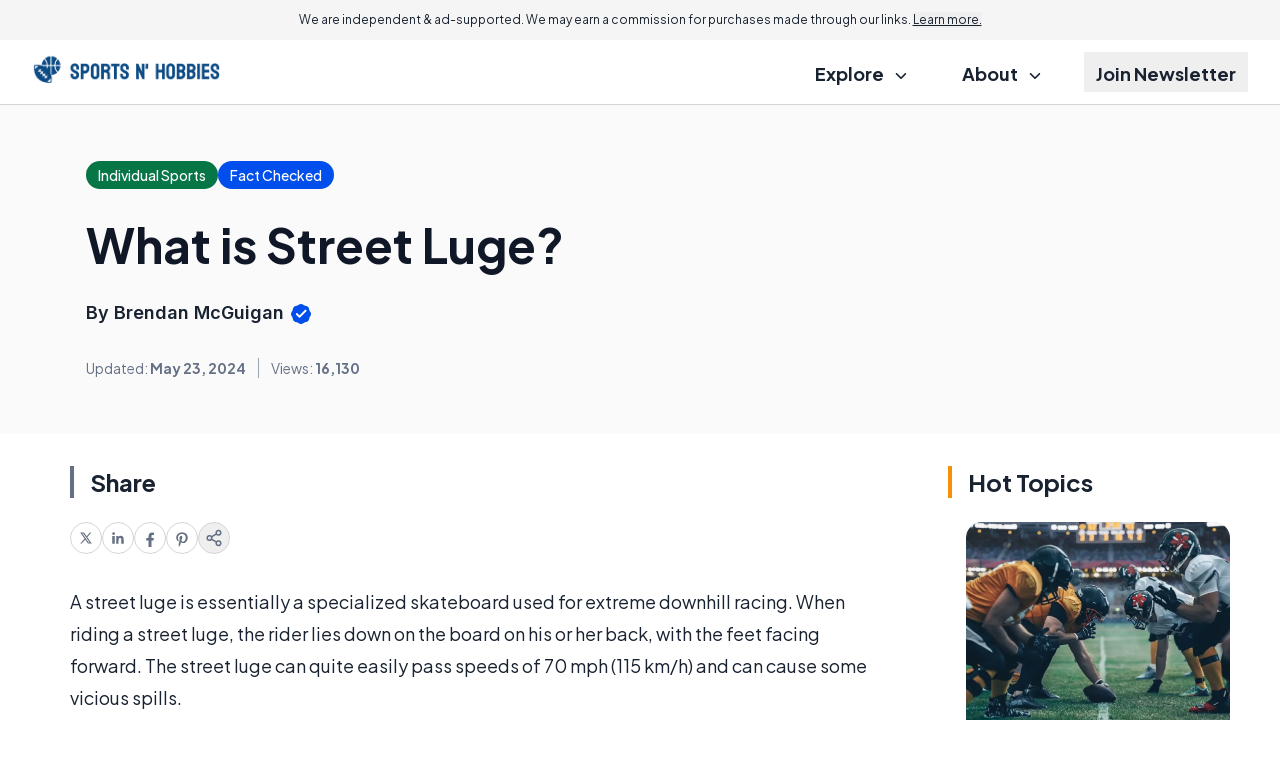

--- FILE ---
content_type: text/html; charset=utf-8
request_url: https://www.google.com/recaptcha/api2/aframe
body_size: 180
content:
<!DOCTYPE HTML><html><head><meta http-equiv="content-type" content="text/html; charset=UTF-8"></head><body><script nonce="HnbrghBuRcqa_90TdlLVlw">/** Anti-fraud and anti-abuse applications only. See google.com/recaptcha */ try{var clients={'sodar':'https://pagead2.googlesyndication.com/pagead/sodar?'};window.addEventListener("message",function(a){try{if(a.source===window.parent){var b=JSON.parse(a.data);var c=clients[b['id']];if(c){var d=document.createElement('img');d.src=c+b['params']+'&rc='+(localStorage.getItem("rc::a")?sessionStorage.getItem("rc::b"):"");window.document.body.appendChild(d);sessionStorage.setItem("rc::e",parseInt(sessionStorage.getItem("rc::e")||0)+1);localStorage.setItem("rc::h",'1768877795558');}}}catch(b){}});window.parent.postMessage("_grecaptcha_ready", "*");}catch(b){}</script></body></html>